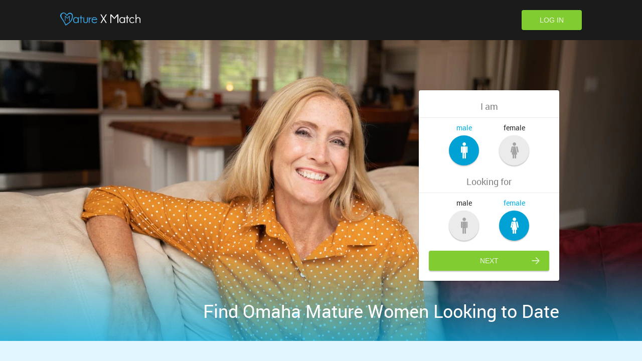

--- FILE ---
content_type: text/html
request_url: https://www.maturexmatch.com/mature-dating/omaha.html
body_size: 5103
content:
<!DOCTYPE html>
<html lang="en" class="webKit">

<head>
    <meta http-equiv="Content-Type" content="text/html; charset=utf-8" />
<link rel="shortcut icon" href="https://www.maturexmatch.com/assets/37be8891/maturexmatch_favicon.ico" />
<link rel="stylesheet" type="text/css" href="https://www.maturexmatch.com/seo/resource/id/no_cache_seo_css_2f66811157ea01578b57645fba7cc1d4.css?ver=1718637680" />
<title>Enjoy Mature Dating in Omaha with Singles Over 40</title>
    <link rel="canonical" href="https://www.maturexmatch.com/mature-dating/omaha.html">
    <meta name="description" content="Enjoy the best adult dating on MaturexMatch.com and find mature singles online. These women in Omaha, NE want to go on a date tonight, so join to meet them." />
    <meta name="viewport" content="width=device-width, initial-scale=1.0">
    <meta property="og:site_name" content="Maturexmatch.com" />
    <meta property="og:title" content="Enjoy Mature Dating in Omaha with Singles Over 40" />
    <meta property="og:description" content="Enjoy the best adult dating on MaturexMatch.com and find mature singles online. These women in Omaha, NE want to go on a date tonight, so join to meet them." />
    <meta property="og:url" content="https://www.maturexmatch.com/mature-dating/omaha.html" />
    <meta property="og:image" content="https://www.maturexmatch.com/seo/resource/id/03894810a0730fa00cbdfd04fe04b683.svg" />
    <meta property="og:type" content="website" />
    <meta name="twitter:card" content="summary" />
    <meta name="twitter:site" content="@maturexmatch_com" />
    <meta name="twitter:description" content="Enjoy the best adult dating on MaturexMatch.com and find mature singles online. These women in Omaha, NE want to go on a date tonight, so join to meet them." />
    <meta name="twitter:image:src" content="https://www.maturexmatch.com/seo/resource/id/03894810a0730fa00cbdfd04fe04b683.svg">
    <script type="application/ld+json">
        { "@context": "http://schema.org", "@type": "Organization", "url": "https://www.maturexmatch.com", "logo": "https://www.maturexmatch.com/seo/resource/id/03894810a0730fa00cbdfd04fe04b683.svg", "name": "Maturexmatch.com", "contactPoint": [{ "@type": "ContactPoint", "email": "support@maturexmatch.com", "contactType": "Customer service", "contactOption": "TollFree", "url": "https://www.maturexmatch.com/staticPage/privacypolicy", "areaServed": ["EN"], "availableLanguage": ["English"] }] }
    </script>
</head>

<body>
  <div class="wrapper">
      <header class="header">
          <div class="center">
              <a href="/" class="logo">
                <img src="https://www.maturexmatch.com/seo/resource/id/03894810a0730fa00cbdfd04fe04b683.svg" alt="logo" />
              </a>
              
              <div class="login-form-block">
                <button type="button" class="login-btn">
                  <span>Log In</span>
                </button>
              
                <div class="login-form-wrapper">
                 <form class="login-form" action="/site/login" autocomplete="off" method="post">
                    <input type="hidden" name="LoginForm[scenario]" value="loginByEmailOrMob">
                    <div class="login-form-title"><span>Log In</span></div>
                    <div class="form-item" data-loginform-item="email">
                       <div class="form-label-block">
                          <label class="form-label">Email or mobile number</label>
                       </div>
                       <div class="form-field-block">
                          <div class="form-input">
                             <input class="login-email-field" type="email" name="LoginForm[email]" placeholder="Email or mobile">
                          </div>
                          <div class="form-error-block" data-error-name="email"></div>
                          <div class="form-error-block" data-error-name="msisdn"></div>
                       </div>
                    </div>
                    <div class="form-item" data-loginform-item="password">
                       <div class="form-label-block">
                          <label class="form-label">Password</label>
                       </div>
                       <div class="form-field-block">
                          <div class="form-input">
                             <input class="login-password-field" type="password" name="LoginForm[password]" autocomplete="off" placeholder="Password">
                          </div>
                          <div class="form-error-block" data-error-name="password"></div>
                       </div>
                       <div class="recovery-password-btn"><span>Forgot password?</span></div>
                    </div>
                    <button class="btn login-form-submit"><span>Log In</span></button>
                 </form>
                 <form class="recovery-form" action="/account/remindPassword">
                    <div class="login-form-title"><span>Forgot password</span></div>
                    <div class="form-item" data-recoveryform-item="email">
                       <div class="form-label-block">
                          <label class="form-label">Email</label>
                       </div>
                       <div class="form-field-block">
                          <div class="form-input">
                             <input class="recovery-email-field" type="email" name="RecoveryForm[email]" maxlength="100" autocomplete="off" size="20" placeholder="Email">
                          </div>
                          <div class="form-error-block" data-error-name="email"></div>
                          <div class="form-success-block" data-success-name="email"></div>
                       </div>
                    </div>
                    <button class="btn recovery-form-submit"><span>Send password</span></button>
                    <div class="login-switch-btn"><span>Log In</span></div>
                 </form>
                </div>
              </div>
          </div>
      </header>
      <!-- // HEADER SECTION-->
      <main class="main-section">
        <img src="https://www.maturexmatch.com/seo/resource/id/fa881d91282b2403679acf7c9ef9e49d.jpg" alt="main-bg" class="main-photo">
        <div class="center">
          <div class="slogan-block">
            <h1 class="slogan">Find Omaha Mature Women Looking to Date</h1>
          </div>
          
          <!-- Reg form-->
          <div class="reg-form-block">
            <div class="reg-form">
               <div class="register-hidden-fields-wrapper">
                  <form class="register-hidden-form" action="/user/register" autocomplete="off" method="post">
                     <input type="hidden" name="UserForm[gender]" data-type="gender" value="male">
                     <input type="hidden" name="UserForm[sexual_orientation]" data-type="sexual_orientation" value="hetero">
                     <input type="hidden" name="UserForm[age]" data-type="age">
                     <input type="hidden" name="UserForm[email]" data-type="email">
                     <input type="hidden" name="UserForm[password]" data-type="password">
                     <input type="hidden" name="UserForm[termsConsent]" value="true">
                     <input type="hidden" name="UserForm[policyConsent]" value="true">
                  </form>
               </div>
               <form name="UserForm" action="/user/register" autocomplete="off">
                  <div class="form-step-block">
                     <div class="form-step-wrapper">
                        <div class="form-step-item is-active active" data-step-name="orientation">
                           <div class="gender-item form-item is-focused">
                              <div class="form-label-block">
                                 <label class="form-label">I am</label>
                              </div>
                              <div class="form-field-block">
                                 <div class="gender-btns">
                                    <div class="gender-btn is-active" data-gender="male"><span>Male</span></div>
                                    <div class="gender-btn" data-gender="female"><span>Female</span></div>
                                 </div>
                              </div>
                           </div>
                           <div class="partner-gender-item form-item is-focused">
                              <div class="form-label-block">
                                 <label class="form-label">Looking for</label>
                              </div>
                              <div class="form-field-block">
                                 <div class="partner-gender-btns-block">
                                    <div class="partner-gender-btns">
                                      <div class="gender-btn" data-partner-gender="male"><span>Male</span></div>
                                      <div class="gender-btn is-active" data-partner-gender="female"><span>Female</span></div>
                                    </div>
                                    <div class="partner-gender-select-block">
                                       <div class="form-select">
                                          <select name="UserForm[sexual_orientation]" data-gender-selected="female" class="regform-select">
                                             <option value="hetero" data-gender-value="male" selected=""></option>
                                             <option value="hetero" data-gender-value="female"></option>
                                             <option value="homo" data-gender-value="male"></option>
                                             <option value="homo" data-gender-value="female"></option>
                                          </select>
                                       </div>
                                    </div>
                                 </div>
                              </div>
                           </div>
                        </div>
                        <div class="form-step-item" data-step-name="age">
                           <div class="form-item is-focused">
                              <div class="form-label-block">
                                 <label class="form-label">My age:</label>
                              </div>
                              <div class="form-field-block">
                                 <div class="form-select">
                                    <select name="UserForm[age]">
                                       <option value="default" selected="" disabled="">Select your age</option>
                                       <option value="18">18</option>
                                       <option value="19">19</option>
                                       <option value="20">20</option>
                                       <option value="21">21</option>
                                       <option value="22">22</option>
                                       <option value="23">23</option>
                                       <option value="24">24</option>
                                       <option value="25">25</option>
                                       <option value="26">26</option>
                                       <option value="27">27</option>
                                       <option value="28">28</option>
                                       <option value="29">29</option>
                                       <option value="30">30</option>
                                       <option value="31">31</option>
                                       <option value="32">32</option>
                                       <option value="33">33</option>
                                       <option value="34">34</option>
                                       <option value="35">35</option>
                                       <option value="36">36</option>
                                       <option value="37">37</option>
                                       <option value="38">38</option>
                                       <option value="39">39</option>
                                       <option value="40">40</option>
                                       <option value="41">41</option>
                                       <option value="42">42</option>
                                       <option value="43">43</option>
                                       <option value="44">44</option>
                                       <option value="45">45</option>
                                       <option value="46">46</option>
                                       <option value="47">47</option>
                                       <option value="48">48</option>
                                       <option value="49">49</option>
                                       <option value="50">50</option>
                                       <option value="51">51</option>
                                       <option value="52">52</option>
                                       <option value="53">53</option>
                                       <option value="54">54</option>
                                       <option value="55">55</option>
                                       <option value="56">56</option>
                                       <option value="57">57</option>
                                       <option value="58">58</option>
                                       <option value="59">59</option>
                                       <option value="60">60</option>
                                       <option value="61">61</option>
                                       <option value="62">62</option>
                                       <option value="63">63</option>
                                       <option value="64">64</option>
                                       <option value="65">65</option>
                                       <option value="66">66</option>
                                       <option value="67">67</option>
                                       <option value="68">68</option>
                                       <option value="69">69</option>
                                       <option value="70">70</option>
                                       <option value="71">71</option>
                                       <option value="72">72</option>
                                       <option value="73">73</option>
                                       <option value="74">74</option>
                                       <option value="75">75</option>
                                       <option value="76">76</option>
                                       <option value="77">77</option>
                                       <option value="78">78</option>
                                    </select>
                                 </div>
                                 <div class="form-error-block"></div>
                              </div>
                           </div>
                        </div>
                        <div class="form-step-item" data-step-name="email">
                           <div class="form-item">
                              <div class="form-label-block">
                                 <label class="form-label">My email:</label>
                              </div>
                              <div class="form-field-block">
                                 <div class="form-input">
                                    <input type="email" name="UserForm[email]" value="" autocomplete="off">
                                 </div>
                                 <div class="form-error-block"> </div>
                              </div>
                           </div>
                        </div>
                        <div class="form-step-item" data-step-name="password">
                           <div class="form-item">
                              <div class="form-label-block">
                                 <label class="form-label">My password:</label>
                              </div>
                              <div class="form-field-block">
                                 <div class="form-input">
                                    <input type="password" name="UserForm[password]" autocomplete="off">
                                    <div class="password-icon"></div>
                                 </div>
                                 <div class="form-error-block"></div>
                              </div>
                           </div>
                        </div>
                     </div>
                    <div class="form-buttons">
                      <div class="btn prev-btn"><span>Back</span></div>
                      <button class="btn next-btn"><span>Next</span></button>
                      <button class="btn submit-btn"><span>Start NOW!</span></button>
                    </div>  
                  </div>
               </form>
               <div class="form-terms">By clicking the submit button above you expressly consent to our <a rel="nofollow" class="policy-link" href="https://www.maturexmatch.com/staticPage/privacypolicy">Privacy policy</a> including processing of personal data and use of profiling to find you matches and you agree to our <a rel="nofollow" class="terms-link" href="https://www.maturexmatch.com/staticPage/terms">Terms of use</a>, and to receive newsletters, account updates, offers sent by <span class="siteName">MatureXMatch</span></div>
            </div>
         </div>
        </div>  
      </main>    
      
      <!-- Profiles-section -->
      <section class="profiles-section">
        <div class="center">
            <div class="profiles-block">
                <div class="profiles-item">
                    <img src="https://www.maturexmatch.com/seo/resource/id/d66731cd1015e183a8671fab951c9133.jpg" alt="women user coment">
                        
                    <div class="profiles-title">Quick Sign Up</div>
                    <p class="profiles-text">Choose us, and you'll be able to join by filling out a form in a couple of minutes. No hassle whatsoever!</p>
                </div>
                
                <div class="profiles-item">
                    <img src="https://www.maturexmatch.com/seo/resource/id/cadec6977135f191f5a2dc91012a7c38.jpg" alt="women user coment">
                        
                    <div class="profiles-title">Enormous Userbase</div>
                    <p class="profiles-text">There is no need to worry about finding a mature partner, as we have an extensive userbase that helps you find like-minded singles with ease.</p>
                </div>
                
                <div class="profiles-item">
                    <img src="https://www.maturexmatch.com/seo/resource/id/22920f71f74ba36691c95a1c0be1f433.jpg" alt="women user coment">
                        
                    <div class="profiles-title">Great Communication</div>
                    <p class="profiles-text">Forget about sending a message and waiting for days to receive a reply, as our instant messaging service works in real-time.</p>
                </div>
            </div>
          </div>  
    </section>
    
    <!-- BREADCRUMBS SECTION -->
        <div class="breadcrumbs-section">
      <div class="center">
        <!--Breadcrumb Start -->
        <div itemscope itemtype="https://schema.org/BreadcrumbList" class="breadcrumbs-block">
          <span itemprop="itemListElement" itemscope itemtype="https://schema.org/ListItem" class="breadcrumbs-item">
            <a itemprop="item" href="/"><span itemprop="name">Home</span>
              <meta itemprop="position" content="1">
            </a>
          </span>
          <span class="breadcrumbs-item">/</span>
          <span itemprop="itemListElement" itemscope itemtype="https://schema.org/ListItem" class="breadcrumbs-item">
            <a itemprop="item" href="/mature-dating.html"><span itemprop="name">Mature dating</span>
              <meta itemprop="position" content="2">
            </a>
          </span>
          <span class="breadcrumbs-item">/</span>
          <div  itemprop="itemListElement" itemscope	itemtype="https://schema.org/ListItem" class="breadcrumbs-item">
        <div itemprop="name">Mature in Omaha</div>
        <meta itemprop="position" content="3" />
        </div>
          
        </div>
      </div>
    </div>
    
    <!-- TEXT SECTION -->
    <section class="text-section">
      <div class="center">
        <h2>Online Fun and Meet Singles for a Mature Hookup in Omaha, NE</h2><p>Mature women seeking singles in Omaha to hook up with are online. And they cannot wait to meet you. For your chance to go on a date with them join MaturexMatch.com today and don’t miss out on an amazing service filled with benefits. Once you have a complete profile on the best mature women dating site, you can begin chatting and flirting with open-minded people in your area. You will easily find dates, hookups, love or friends. Mature USA singles want to have a good time with guys like you. Don’t be shy, or you will miss out on all the adventures you can have! Join today to find out more and to meet your dream single mature.</p>	
      </div> 
    </section>
    
        <!--Slider-->

       <section class="slider-section">
            <div class="center">
                <div class="section-title">Embark on a Journey of Connections with Our Categories</div>
                <div class="slider slider-b">
                    <div class="slider-wrapper">
                        <div class="slider-view">
                          <div class="slider-item item-1"><div class="slider-content"><div class="slider-photo"><picture class="slider-image"><img src="https://www.maturexmatch.com/seo/resource/id/d384f0098798f25ca6ebe393b2e5d70d.jpg" width="260" height="360" alt="Sugar Momma Dating "/></picture></div><div class="slider-desc"><a href="/sugar-momma-dating.html">Sugar Momma Dating</a></div></div></div><div class="slider-item item-2"><div class="slider-content"><div class="slider-photo"><picture class="slider-image"><img src="https://www.maturexmatch.com/seo/resource/id/691bd1157756f4186ba4dbd6b441c6a6.jpg" width="260" height="360" alt="Single Mom Hookup "/></picture></div><div class="slider-desc"><a href="/single-mom-hookup.html">Single Mom Hookup</a></div></div></div><div class="slider-item item-3"><div class="slider-content"><div class="slider-photo"><picture class="slider-image"><img src="https://www.maturexmatch.com/seo/resource/id/775daf38aedcb154cd3370753b5598ad.jpg" width="260" height="360" alt="Rich Women Looking For Men" /></picture></div><div class="slider-desc"><a href="/rich-women-looking-for-men.html">Rich Women Looking For Men</a></div></div></div><div class="slider-item item-4"><div class="slider-content"><div class="slider-photo"><picture class="slider-image"><img src="https://www.maturexmatch.com/seo/resource/id/20ba34c80406e6a9dfda5f53bad0699c.jpg" width="260" height="360" alt="Over 50 Datin Black " /></picture></div><div class="slider-desc"><a href="/over-50-dating/black.html">Over 50 Datin Black </a></div></div></div><div class="slider-item item-5"><div class="slider-content"><div class="slider-photo"><picture class="slider-image"><img src="https://www.maturexmatch.com/seo/resource/id/44b8efa4e5bb6e011e90f7e2659d156c.jpg" width="260" height="360" alt="Over 30 Datin Chat " /></picture></div><div class="slider-desc"><a href="/over-30-dating/chat.html">Over 30 Datin Chat </a></div></div></div>
                        </div>
                    </div>
                </div>
            </div>
        </section> 
    
    <!-- USERS SECTION -->
    <section class="users-section">
      <div class="center">
        <div class="page-title">Users</div> 
        
        <picture>
          <source media="(min-width: 768px)" srcset="https://www.maturexmatch.com/seo/resource/id/d7530ef269b9e68db6db4f15dd04944e.jpg">
          <img src="https://www.maturexmatch.com/seo/resource/id/1d20f2cd26085c86c8a9310839fe59d1.jpg" alt="Users">
        </picture>
      </div>
    </section>  
     <section class="text-section">
      <div class="center">
        <h2>Local Mature Wants to Find Adult Dating in Omaha</h2><p>Start experiencing mature dating with adult women in Omaha. There are hundreds of single ladies on MaturexMatch.com waiting for your message. If you want to have a good time and become a part of the best mature dating site in the USA, then join today. There is nothing stopping you from finding amazing dates, hookups or a relationship with flirty mature women. Active members are currently chatting and arranging exclusive meets, and you are missing out. Make a change in your life and discover a new way of meeting open-minded people nearby for a good time dating. This is your chance to experience a mature woman dating site unlike ever before.</p>
        <p>When it comes to mature dating in Omaha, MaturexMatch.com is the place to be. Our site is designed specifically for mature singles in Omaha who are looking to connect and find love or companionship. Whether you're new to the dating scene or have been single for a while, our platform offers a safe and secure environment to meet like-minded individuals. We understand that finding compatible matches can be challenging, but with our advanced search filters and personalized matching algorithm, we make it easier than ever to find someone who shares your interests and relationship goals. So why wait? Sign up today and start your journey to find love in Omaha. Looking to expand your search? Check out our page on <a href="/mature-dating/fresno.html">mature dating in Fresno</a>.</p>
      </div> 
    </section>

    <!-- JOIN SECTION -->
    <section class="join-section">
      <div class="center">
        <div class="advantage-inner">
                <p>Matures who know what you want!</p>
     </div>
        <button class="page-btn">Join now</button>
      </div>
    </section>  
    
    <!-- LINKS SECTION -->
    <section class="links-section">
      <div class="center">
          <div class="page-title">The Most Popular City</div>
          <ul class="links-list">
                      <li><a href="/mature-dating/san-diego.html" title="Mature singles in San Diego">Mature singles in San Diego</a></li>
    <li><a href="/mature-dating/raleigh.html" title="Mature Singles in Raleigh">Mature Singles in Raleigh</a></li>
    <li><a href="/mature-dating/nashville.html" title="Mature singles in Nashville ">Mature singles in Nashville </a></li>
    <li><a href="/mature-dating/milwaukee.html" title="Mature Singles in Milwaukee">Mature Singles in Milwaukee</a></li>
    <li><a href="/mature-dating/washington.html" title="Mature singles in Washington">Mature singles in Washington</a></li>
    <li><a href="/mature-dating/memphis.html" title="Mature singles in Memphis">Mature singles in Memphis</a></li>

          </ul>
        </div>
    </section>
    
    <footer class="footer">
      <div class="center">
        <div class="footer-inner">
          <img src="https://www.maturexmatch.com/seo/resource/id/03894810a0730fa00cbdfd04fe04b683.svg" alt="logo" class="footer-logo">
          
          <ul class="footer-links"> 
            <li><a target="_blank" href="/staticPage/terms?html=safedating">Safe Dating</a></li>
            <li><a target="_blank"  href="/staticPage/terms">Terms of Use</a></li>  
            <li><a target="_blank" href="/staticPage/privacypolicy">Privacy Policy</a></li>
          </ul>
        </div>  
        
        <div class="copyright-block">
            <div id="seo_copyrights"></div>
        </div>
      </div>
    </footer>
    <div class="overlay"></div>
  </div>    
<script type="text/javascript" src="https://www.maturexmatch.com/seo/resource/id/57d5101a8d559e462c6c06e5e0196fdd.js?ver=1718637680"></script>
<script type="text/javascript" src="https://www.maturexmatch.com/seo/resource/id/no_cache_seo_js_2f66811157ea01578b57645fba7cc1d4.js?ver=1718637680"></script>
<script type="text/javascript" src="https://www.maturexmatch.com/seo/resource/id/no_cache_seo_js_6ee89cf4b3526fd1ec340071f469b595_redirect.js?ver=1718637680" async="async"></script>
<script type="text/javascript" src="https://www.maturexmatch.com/seo/resource/id/no_cache_seo_js_19e36b6c49403fdb862eccf72ea6058f_track_visit.js?ver=1718637680" async="async"></script>
<script type="text/javascript">
/*<![CDATA[*/
(function() {
            var xmlhttp = new XMLHttpRequest();
            xmlhttp.open('GET', '/api/v1/site/copyrights');
            xmlhttp.setRequestHeader('X-Requested-With', 'XMLHttpRequest');
            xmlhttp.send();
            xmlhttp.onload = function (e) {
                try {
                        var code = JSON.parse(xmlhttp.response);
                        var wrapper = document.getElementById('seo_copyrights');
                        var range = document.createRange();
                        range.setStart(wrapper, 0);
                        wrapper.appendChild(range.createContextualFragment(code.data.copyright));
                } catch (error) {
                    console.info(error.name, error.message);
                }
            }
        })();
/*]]>*/
</script>
</body>
</html>

--- FILE ---
content_type: text/css;charset=UTF-8
request_url: https://www.maturexmatch.com/seo/resource/id/no_cache_seo_css_2f66811157ea01578b57645fba7cc1d4.css?ver=1718637680
body_size: 4551
content:
@font-face{font-family:'Roboto';src:url(/seo/font/id/roboto-regular-webfont.woff2) format('woff2'),url(/seo/font/id/roboto-regular-webfont.woff) format('woff');font-weight:400;font-style:normal;font-display:swap}@font-face{font-family:'Roboto';src:url(/seo/font/id/roboto_medium_500.woff2) format('woff2'),url(/seo/font/id/roboto_medium_500.woff) format('woff');font-weight:500;font-style:normal;font-display:swap}@font-face{font-family:"Material Icons";src:url(/seo/font/id/MaterialIcons.woff2) format("woff2"),url(/seo/font/id/MaterialIcons.woff) format("woff");font-weight:400;font-style:normal;font-display:swap}@font-face{font-family:"Mfm-font";src:url(/seo/font/id/Mfm-font.woff2) format("woff2"),url(/seo/font/id/Mfm-font.woff) format("woff");font-weight:400;font-style:normal;font-display:swap}:root{--primary:#00B1E9;--accent:#00B1E9;--header:#1B1B1B;--success:#81CC31;--danger:#F13300;--warning:#FF9C09;--primary-hover:#00a2d5;--success-hover:#77bc2d;--transition:all 0.25s cubic-bezier(.39,0,.17,.99)}*{margin:0;padding:0;box-sizing:border-box}:focus{outline:0}img{border:none}.select-item[value="default"]{display:none}option[disabled]{display:none}html{scroll-behavior:smooth}body{font:14px/1.42 'Roboto',Arial,sans-serif;color:rgba(0,0,0,.85);background-color:#fff}.center{width:100%;max-width:1080px;padding:0 20px;margin:0 auto}section{margin-bottom:40px}.wrapper{position:relative}.block{background-image:url(https://www.maturexmatch.com/seo/resource/id/69d49d66ef4a7b986081b1745bb47312.png);background-size:cover;background-repeat:no-repeat;background-position:center;margin-top:60px}.block h2{color:rgba(0,0,0,.85);text-align:left;margin:20px 0}.block p{font-size:16px}.header{position:absolute;top:0;left:0;right:0;z-index:2}.header .center{position:relative;display:flex;justify-content:space-between;align-items:center;padding:15px 20px}.login-btn{position:relative;z-index:3;min-width:120px;font-size:14px;font-weight:500;color:rgba(255,255,255,.9);text-align:center;text-transform:uppercase;background-color:var(--success);padding:12px 10px;box-shadow:0 2px 2px rgba(0,0,0,.2),0 0 2px rgba(0,0,0,.1);border-radius:4px;border:none;outline:none;cursor:pointer;transition:var(--transition)}.login-btn:hover{background-color:var(--success-hover);box-shadow:none}.main-section{position:relative;min-height:405px;margin:0 auto;z-index:1}.main-photo{position:absolute;object-fit:cover;height:100%;width:100%;max-height:360px;z-index:-1;top:0}.main-section:after{content:'';position:absolute;top:0;left:0;right:0;bottom:0;background:linear-gradient(0deg,rgb(0 177 233 / 50%) 60%,#ffffff00 80% 40%);z-index:-1}.main-section:before{content:'';position:absolute;top:0;width:100%;height:100%;max-height:360px;z-index:-2}.slogan-block{padding-top:215px}.slogan{font-size:24px;line-height:1.1;font-weight:400;color:#fff;text-align:center;margin:0 auto 15px}.page-title{display:block;font-size:24px;line-height:1.5;font-weight:400;color:var(--primary);text-align:center;max-width:505px;margin:0 auto 20px}h2{display:block;font-size:24px;line-height:1.5;font-weight:400;color:var(--primary);text-align:center;max-width:505px;margin:0 auto 20px}.page-btn,.btn{display:inline-block;vertical-align:top;min-width:120px;font-size:14px;font-weight:500;color:rgba(255,255,255,.9);text-align:center;text-transform:uppercase;background-color:var(--success);padding:12px 10px;box-shadow:0 2px 2px rgba(0,0,0,.2),0 0 2px rgba(0,0,0,.1);border-radius:4px;border:none;outline:none;cursor:pointer;margin:0;transition:var(--transition)}.page-btn:hover,.btn:hover{box-shadow:none;background-color:var(--success-hover)}.form-buttons{display:grid;grid-gap:10px;grid-template-columns:115px 115px}.form-buttons .btn{min-width:auto}.form-buttons .prev-btn{color:rgba(0,0,0,.85);background:#EBEBEB}.form-buttons .next-btn{position:relative}.form-buttons .next-btn:after{content:"\e910";position:absolute;right:20px;top:0;bottom:0;font:400 20px/40px "Material Icons";color:#fff;-webkit-transform:rotate(180deg);transform:rotate(180deg);animation:arrowMove 1s ease-in-out 2s infinite}[data-current-step-name="orientation"] .btn{grid-column:1 / 3}.recovery-form{display:none}.recovery-form.visible{display:block}.login-form.hidden{display:none}.login-form-block{margin-left:10px}.login-form-wrapper{visibility:hidden;opacity:0;position:absolute;z-index:100;right:0;top:100%;width:100%;max-width:400px;padding:20px 20px 40px;border-radius:3px;background:#fff;transition:all 200ms cubic-bezier(.39,0,.17,.99);box-shadow:0 0 8px 0 rgba(0,0,0,.1),0 8px 8px 0 rgba(0,0,0,.2);-webkit-transform:translateY(-10px);transform:translateY(-10px);color:rgba(0,0,0,.85)}.is-active+.login-form-wrapper{visibility:visible;opacity:1;-webkit-transform:translateY(0);transform:translateY(0)}.is-active+.login-form-wrapper::before{content:"";position:absolute;z-index:-1;bottom:100%;right:30px;width:10px;height:10px;margin-bottom:-5px;background:#fff;transform:rotate(45deg)}.login-form-wrapper .form-label-block{display:flex;line-height:20px;font-size:14px;position:absolute;left:0;right:0;top:-15px;padding:0;transition:all 150ms cubic-bezier(.39,0,.17,.99);pointer-events:none}.login-form-wrapper .form-input,.login-form-wrapper .form-select{position:relative;border-bottom:1px solid rgba(0,0,0,.15)}.login-form-wrapper .form-input::before,.login-form-wrapper .form-select::before{content:"";position:absolute;right:50%;bottom:-1px;left:50%;height:2px;background:var(--primary);transition:all 200ms cubic-bezier(.39,0,.17,.99)}.login-form-title{font-size:24px;margin-bottom:20px}.login-form-block .form-item{position:relative;margin-bottom:29px}.form-item.error-field .login-form-error p,.form-item.error-field .recovery-form-error p{visibility:visible;opacity:1;-webkit-transform:translateY(0);transform:translateY(0)}.form-item.valid-field .form-success-block p{visibility:visible;opacity:1;-webkit-transform:translateY(0);transform:translateY(0)}.login-form-block .login-form-error p,.login-form-block .recovery-form-error p,.login-form-block .form-success-block p{opacity:0;visibility:hidden;font-size:12px;line-height:1.1;margin-top:3px;color:var(--danger);transition:all 200ms cubic-bezier(.39,0,.17,.99);-webkit-transform:translateY(20px);transform:translateY(20px)}.login-form-block .login-form-error a,.login-form-block .recovery-form-error a,.login-form-block .form-success-block a{color:var(--primary)}.login-form-block .form-success-block p{color:var(--success)}.login-form-block .login-form-submit,.login-form-block .recovery-form-submit{display:block;width:100%;background:var(--success)}.login-form-block .login-form-submit:hover,.login-form-block .recovery-form-submit:hover{background:var(--success-hover)}.login-form-block .recovery-password-btn,.login-form-block .login-switch-btn{font-size:14px;font-weight:500;margin-top:20px;cursor:pointer;text-transform:uppercase}.login-form-block .recovery-password-btn:hover,.login-form-block .login-switch-btn:hover{color:var(--primary)}.login-form-block .login-switch-btn{position:relative;transition:var(--transition)}.login-form-block .login-switch-btn::before{font:400 20px/1 "Material Icons";content:"\e910";display:inline-block;vertical-align:top;color:currentColor;margin-right:5px}.login-form-block .form-item.valid-field .form-input::before,.login-form-block .form-item.valid-field .form-select::before{right:0;left:0;background:var(--success)}.login-form-block .form-item.error-field .form-input::before,.login-form-block .form-item.error-field .form-select::before{right:0;left:0;background:var(--danger)}.reg-form .form-field-block{min-height:60px}.form-input [type="password"]{padding-right:30px}[data-step-name="password"] .form-input::before{content:"\e945";position:absolute;right:0;top:0;cursor:pointer;font-size:25px;font-family:"Material Icons";vertical-align:top;color:rgba(0,0,0,.5)}.password-icon.active::before{content:"\e946"}.form-step-wrapper{margin-bottom:12px}.form-step-item{display:none}.form-step-item.is-active{display:block}.error-field .form-error-block{visibility:visible;transform:translateY(0);opacity:1}.valid-field .form-success-block{visibility:visible;transform:translateY(0);opacity:1}.form-select:after{content:"";position:absolute;top:48%;right:10px;width:0;height:0;margin-left:-4px;border:solid transparent;border-width:4px;border-color:transparent;border-top-color:rgba(0,0,0,.5);transition:all 200ms cubic-bezier(.39,0,.17,.99);pointer-events:none}.select-value,.select-dropdown{display:none}.select-item{font:13px/2 inherit;position:relative;display:block;padding:6px 20px;cursor:pointer;color:rgba(0,0,0,.85);text-align:left}.select-item:hover,.select-item:focus{background:rgba(0,0,0,.06)}.form-error-block{margin-top:3px;transform:translateY(20px);color:var(--danger);font-size:12px;opacity:0;visibility:hidden;transition:all 200ms cubic-bezier(.39,0,.17,.99);word-break:break-all;word-break:break-word}.form-error-block a{text-decoration:underline;color:var(--danger)}.form-success-block{margin-top:3px;transform:translateY(20px);font-size:12px;color:var(--success);opacity:0;visibility:hidden;transition:all 200ms cubic-bezier(.39,0,.17,.99)}.form-success-block a{text-decoration:underline;color:var(--success)}.form-terms{display:none;margin:25px auto 0;font-size:11px;text-align:center;color:#ccc}.form-terms a{color:var(--accent)}.submit-btn{display:none;background:var(--primary);grid-column:1 / 3}.submit-btn:hover{background:var(--primary-hover)}[data-current-step-index="4"] .form-terms{display:block}[data-current-step-index="4"] .next-btn{display:none}[data-current-step-index="4"] .submit-btn{display:block}[data-current-step-index="4"] .prev-btn{display:none}.partner-gender-select-block{display:none}[data-current-step-index="1"] .prev-btn{display:none}.gender-item,.partner-gender-item{margin-bottom:20px}.reg-form-block{padding:20px;background-color:#fff;width:100%;max-width:280px;margin:0 auto;box-shadow:0 2px 2px rgba(0,0,0,.2),0 0 2px rgba(0,0,0,.1);border-radius:4px}.gender-btns span,.partner-gender-btns span{display:block;text-transform:lowercase;-webkit-transform:translateY(-25px);transform:translateY(-25px)}.gender-btns,.partner-gender-btns{display:flex;justify-content:center}.gender-btns .gender-btn,.partner-gender-btns .gender-btn{position:relative;width:60px;height:60px;text-align:center;border-radius:50%;background-color:#EBEBEB;box-shadow:0 0 2px rgba(0,0,0,.1),0 2px 2px rgba(0,0,0,.2);margin:0 20px;cursor:pointer;transition:var(--transition)}.gender-btn.is-active{background-color:var(--primary-hover)}.gender-btns .gender-btn:hover,.partner-gender-btns .gender-btn:hover{box-shadow:none}.gender-btns .gender-btn:before,.partner-gender-btns .gender-btn:before{content:'';position:absolute;right:0;left:0;font-family:'Mfm-font';font-size:32px;line-height:60px;color:rgba(0,0,0,.3);margin:auto;text-align:center}.gender-btn.is-active:before{color:#fff}.gender-btn[data-gender="male"]:before,.partner-gender-btns .gender-btn[data-partner-gender="male"]:before{content:"\e901"}.gender-btn[data-gender="female"]:before,.partner-gender-btns .gender-btn[data-partner-gender="female"]:before{content:"\e900"}input,select{width:100%;padding:10px 0;font-size:14px;line-height:20px;border:none;background:inherit;-webkit-appearance:none;color:rgba(0,0,0,.85)}::-webkit-input-placeholder{color:transparent}::-moz-placeholder{color:transparent}::-ms-input-placeholder{color:transparent}:-ms-input-placeholder{color:transparent}input::-ms-clear,input::-ms-reveal{display:none}.reg-form .form-input,.reg-form .form-select{position:relative;background:#fff;border-bottom:1px solid rgba(0,0,0,.16)}.form-select:after{content:"";position:absolute;top:48%;right:10px;width:0;height:0;margin-left:-4px;border:solid transparent;border-width:4px;border-color:transparent;border-top-color:rgba(0,0,0,.5);transition:all 200ms cubic-bezier(.39,0,.17,.99);pointer-events:none}.reg-form .form-label-block{position:relative;font-size:18px;font-weight:400;color:rgba(0,0,0,.5);text-align:center;padding-bottom:10px;margin-bottom:35px}.reg-form .form-label-block:after{content:'';position:absolute;left:-20px;right:-20px;bottom:0;height:1px;background-color:rgba(0,0,0,.08);}.partner-gender-btns .gender-btn.is-active,.gender-btns .gender-btn.is-active{color:var(--primary);border-color:var(--primary)}.pagination-wrapper{display:flex;justify-content:center;margin:28px 0 8px}.pagination-item{width:8px;height:8px;border:2px solid #fff;border-radius:50%;margin:0 8px}.profiles-section{padding-bottom:15px;margin:0;border-bottom:1px solid rgba(0,0,0,.08)}.profiles-item{text-align:center;padding:40px 0 0}.profiles-item img{display:block;max-width:120px;border-radius:50%;margin:0 auto 10px}.profiles-title{font-size:14px;font-weight:500;color:rgba(0,0,0,.85);margin-bottom:5px}.profiles-text{font-size:12px}.breadcrumbs-section{margin:30px 0 50px}.breadcrumbs-block .breadcrumbs-item,.breadcrumbs-block .breadcrumbs-item a{font-size:12px;color:#989898;text-decoration:none;display:inline-block}.breadcrumbs-block .breadcrumbs-item>span{margin:0 6px 0 4px}.breadcrumbs-block .breadcrumbs-item:last-child{color:var(--accent)}.breadcrumbs-block .breadcrumbs-item a:hover{text-decoration:underline}.text-section h2{color:rgba(0,0,0,.85);text-align:left;margin:0 0 20px;max-width:none}.text-list{padding:inherit}.text-list li{color:var(--primary);line-height:1.5;margin-bottom:20px}.text-list span{color:rgba(0,0,0,.5)}.text-section p{line-height:1.5}.users-section{position:relative;margin-bottom:60px}.users-section .center{position:relative}.users-section .page-title{position:absolute;top:50px;text-align:left;margin:0}.users-section img{display:block;width:100%}.content-section{background-color:#c6eefa;margin-bottom:0}.content-section .center{padding:0}.content-inner{padding:40px 20px;margin:0 auto}.content-section p{line-height:1.5;margin-bottom:20px}.content-section p:last-child{margin-bottom:0}.content-section img{display:block;width:100%}.blog-section{padding:40px 0}.blog-block{margin:0 auto;max-width:680px}.blog-item{margin-bottom:40px}.blog-item:last-child{margin-bottom:0}.blog-item img{display:block;width:100%;border-radius:4px;margin-bottom:20px}.blog-link{font-size:18px;display:block;max-width:260px;margin:0 auto;text-align:center;color:rgba(0,0,0,.5);transition:var(--transition)}.blog-link:hover{text-decoration:none}.join-section{position:relative;display:flex;flex-direction:column;min-height:330px;padding:20px 0;background:url(https://www.maturexmatch.com/seo/resource/id/7707a8c0e5d335ee8a1a59734ba1e200.jpg) top left 25% / cover no-repeat;z-index:1}.join-section:after{content:'';position:absolute;top:0;left:0;right:0;bottom:0;background:rgba(0,177,233,.4);z-index:-1}.advantage-inner p{color:#fff;font-size:32px;max-width:280px}.join-section .center{display:flex;flex-direction:column;align-items:center;flex-grow:1;justify-content:flex-end}.join-section .page-btn{width:100%;max-width:280px}.links-list{display:flex;flex-wrap:wrap;justify-content:center}.links-list li{display:block;margin:5px;text-align:center;background-color:rgba(0,177,233,.12);border-radius:4px}.links-list a{display:block;font-weight:500;color:rgba(0,0,0,.85);text-transform:uppercase;text-decoration:none;padding:12px 10px;transition:var(--transition)}.links-list a:hover{text-decoration:underline}.footer{padding:30px 0;background-color:#1B1B1B}.footer-logo{display:none}.footer-inner{margin-bottom:15px}.footer-links{display:flex;flex-wrap:wrap;justify-content:space-between;align-items:center;list-style:none}.footer-links a{color:#94A0C2;text-decoration:none;transition:var(--transition)}.footer-links a:hover{text-decoration:underline}.copyright-block{color:#fff;text-align:center}.overlay{display:none;position:fixed;z-index:2;top:0;right:0;bottom:0;left:0}.overlay.is-active{display:block}@media (min-width:768px){.main-section{position:relative;display:flex;min-height:515px}.main-photo{position:absolute;object-fit:cover;height:100%;max-height:100%;width:100%;top:0;left:0;right:0;bottom:0;z-index:-1}.header{position:static;background-color:var(--header)}.header .center{padding:20px}.main-section:after{content:'';position:absolute;top:0;left:0;right:0;bottom:0;background:linear-gradient(0deg,rgb(0 177 233 / 74%),#ffffff00 30% 70%);z-index:-1}.main-section:before{display:none}.main-section .center{position:relative;display:flex;flex-direction:column;align-items:flex-end;justify-content:center;padding:20px}.slogan-block{position:absolute;bottom:20px;padding:0;order:1}.slogan{margin-bottom:0}.reg-form-block{margin:0 0 20px}.page-title{margin-bottom:40px}.profiles-section{position:relative;z-index:1}.profiles-section:before{content:'';position:absolute;top:0;left:0;right:0;height:100px;background-color:#00B1E9;opacity:.12;z-index:-1}.profiles-block{display:grid;grid-gap:20px 120px;grid-template-columns:repeat(3,minmax(120px,1fr));margin:0 auto}.content-section .center{padding:0 20px}.content-section .page-title{text-align:left;margin:0 0 20px}.content-block{display:grid;grid-gap:30px;grid-template-columns:326px 1fr}.content-inner{padding:40px 0}.blog-block{display:grid;grid-gap:50px 40px;grid-template-columns:1fr 1fr}.blog-item{margin-bottom:0}.blog-item:first-child{grid-column:1 / 3}.blog-item:nth-child(2){grid-column:1}.blog-item:nth-child(3){grid-column:2}.text-list{display:grid;grid-gap:30px;grid-template-columns:repeat(auto-fill,minmax(455px,1fr))}.text-list li{margin-bottom:0}.footer-links{justify-content:space-around}}@media (min-width:992px){.form-select select{opacity:0;visibility:hidden}.select-value{position:absolute;top:0;right:0;bottom:0;left:0;display:flex;align-items:center;padding-right:8%;cursor:pointer}.select-dropdown{position:absolute;top:100%;right:-20px;left:-20px;display:block;max-height:200px;padding:10px 0;overflow-y:auto;background:#fff;border-radius:3px;box-shadow:0 0 4px 0 rgba(0,0,0,.1),0 4px 4px 0 rgba(0,0,0,.2);-webkit-transform:translateY(-20px);transform:translateY(-20px);visibility:hidden;opacity:0;transition:var(--transition);z-index:2}.form-select.is-visible .select-dropdown{visibility:visible;transform:translateY(-1px);opacity:1}.select-item{position:relative;display:block;padding:10px 20px;cursor:pointer;transition:all 0.2s cubic-bezier(.39,0,.17,.99)}section{margin-bottom:60px}.text-section{margin-bottom:40px}.text-section p{font-size:16px}.content-inner{padding:60px 0 0}.blog-section{padding:60px 0 70px}.users-section{margin-bottom:90px}.join-section{padding:60px 0}.join-section .center{align-items:flex-end}.text-list{padding-bottom:20px}.footer-inner{display:grid;grid-template-columns:160px 1fr}.footer-logo{display:block}}@media (min-width:1200px){.main-section{min-height:600px}.main-section .center{padding:40px 65px}.slogan-block{bottom:40px}.slogan{font-size:36px}.text-list{grid-gap:30px 85px}.content-section p{font-size:16px}.content-block{grid-gap:60px}.users-section .page-title{top:75px}}@keyframes arrowMove{0%{right:20px;opacity:1}100%{right:10px;opacity:0}}.slider-section .center{padding:0}.slider-section .section-title{margin:0;padding:0 20px;text-align:center}.section-title{font-size:30px}.slider{display:flex;flex-flow:column nowrap;position:relative;padding:0 0 30px}.slider-wrapper{overflow:hidden;flex:1;position:relative}.slider-view{display:flex;height:100%;transition:all 0.4s ease-out}.slider-item{position:relative;flex-shrink:0;height:100%;cursor:pointer;user-select:none;display:flex;flex-direction:column;background:center center no-repeat;background-size:contain;display:flex;justify-content:center;align-items:center}.slider-desc{position:absolute;min-height:50px;font-weight:700;color:var(--text_color_muted_invert)}.slider-content{position:relative;width:100%;height:100%;padding:0 10px}.slider-content a{font-size:20px;line-height:1.3;color:#FFF;text-decoration:none}.slider-content a:hover{text-decoration:underline}.slider-content .btn{display:inline-block;vertical-align:top;min-width:85px;font-size:12px;font-weight:500;color:rgba(255,255,255,.9);text-align:center;text-transform:uppercase;background-color:var(--success);padding:10px 10px;box-shadow:0 2px 2px rgba(0,0,0,.2),0 0 2px rgba(0,0,0,.1);border-radius:4px;border:none;outline:none;cursor:pointer;margin:0;transition:var(--transition)}.slider-photo{position:relative;border-radius:20px;box-shadow:4px 4px 20px rgba(135,130,244,.4);overflow:hidden}.slider-photo img{width:100%;height:auto;user-select:none;pointer-events:none}.slider-nav{display:flex;justify-content:space-between;width:140px;margin:0 auto}.slider-arrow{z-index:9;transition:opacity 0.35s linear 0s;cursor:pointer;display:flex;justify-content:center;align-items:center;width:50px;height:50px;color:#707070}.slider-arrow:hover{color:#494949}.slider-arrow:before{font-family:'Material Icons Love';font-size:40px}.slider-arrow.is-hidden{display:none}.slider-arrow.arrow-prev{left:0}.slider-arrow.arrow-prev:before{content:"<"}.slider-arrow.arrow-next{right:0}.slider-arrow.arrow-next:before{content:">"}.slider-pagination{padding:25px 0;display:flex;justify-content:center}.slider-pagination-item{cursor:pointer;display:inline-block;border-radius:50%;height:6px;width:6px;margin:0 10px;background-color:rgba(254,201,1,.1);position:relative;transition:all 0.2s linear 0s}.slider-pagination-item.is-active{background-color:#fec901;box-shadow:0 0 0 3px rgba(254,201,1,.5)}.slider-off{height:auto}.slider-off .slider-view{display:block}.slider-off .slider-item{width:100%}.slider-off .clone-item,.slider-off .slider-nav,.slider-off .slider-pagination,.slider-no-nav .slider-nav,.slider-no-pagination .slider-pagination{display:none}@media (max-width:991px){.slider-item{padding:20px 0}.slider-photo::after{content:"";display:block;position:absolute;bottom:0;left:0;width:100%;height:100%;background:linear-gradient(0deg,rgba(0,0,0,.43) -12.5%,rgba(0,0,0,0) 70.9%)}.slider-desc{left:10px;right:10px;bottom:20px;text-align:center;font-size:18px;line-height:27px}.slider-desc p{margin-bottom:20px}.slider-nav{width:100px;margin:-10px auto 0}.slider-arrow:before{width:14px;height:14px}}@media (min-width:992px){.slider-content{padding:0 20px}}@media screen and (max-width:991px){:root{--slide_margin:20px}}@media screen and (min-width:992px){:root{--slide_margin:40px}}@media (max-width:991px){:root{--article-image-border-width:10px}.slider-item{padding:20px 0}.slider-photo::after{content:"";display:block;position:absolute;bottom:0;left:0;width:100%;height:100%;background:linear-gradient(0deg,rgba(0,0,0,.43) -12.5%,rgba(0,0,0,0) 70.9%)}.slider-desc{left:10px;right:10px;bottom:20px;text-align:center;font-size:18px;line-height:27px}.slider-desc p{margin-bottom:20px}.slider-nav{width:100px;margin:-10px auto 0}.slider-arrow:before{width:14px;height:14px}}@media (min-width:992px){:root{--section-title:26px;--offset:40px;--article-image-border-width:20px}.slider-wrapper{margin-right:-1.544vw}.slider-item{padding:40px 0}.slider-photo::after{content:"";display:block;position:absolute;top:0;left:0;width:100%;height:100%;background:linear-gradient(90deg,rgba(0,0,0,.43) -12.5%,rgba(0,0,0,0) 70.9%)}.slider-desc{max-width:280px;top:154px;left:-7px;padding:40px;font-size:26px;line-height:39px}}

--- FILE ---
content_type: text/javascript;charset=UTF-8
request_url: https://www.maturexmatch.com/seo/resource/id/no_cache_seo_js_2f66811157ea01578b57645fba7cc1d4.js?ver=1718637680
body_size: 2396
content:
const loginSelector=document.querySelector(".login-form-wrapper");const loginForm=new LoginForm(loginSelector,{login:{formElement:".login-form",},});const regformSelector=document.querySelector('.reg-form');const regform=new Regform(regformSelector,{hasMultiSteps:!0,gender:'male',orientation:'hetero',pagination:{exist:!1},genderBtns:{exist:!0}});const loginBtn=document.querySelector('.login-btn');const overlay=document.querySelector('.overlay');loginBtn.addEventListener("click",function(){this.classList.toggle("is-active");overlay.classList.toggle("is-active")});overlay.addEventListener('click',()=>loginBtn.click());const pageBtns=document.querySelectorAll(".page-btn");pageBtns.forEach(el=>{el.addEventListener("click",function(e){e.preventDefault();window.scroll({top:0,left:0})})});class SliderUniverse{constructor(slider,options={}){this.slider=slider;this.options=options;this.props=this.initProps(options);this.setResponseParams();this.init();this.setEvents()}
init(){const{slides_to_move,slide_group_start,loop_infinite,}=this.props;this.swipe={change_margin:this.props.swipe_margin,isBlocked:!1,};this.body=document.querySelector('body');this.slide_wrapper=this.slider.querySelector('.slider-wrapper');this.slide_view=this.slider.querySelector('.slider-view');this.slide_items=this.slider.querySelectorAll('.slider-item');this.slides_init_count=this.slide_items.length;if(loop_infinite)this.genereteClones();this.slides_count=this.slide_items.length;this.slides_group=Math.ceil(this.slides_count/slides_to_move);this.loop_shift=(loop_infinite)?this.slides_init_count:0;this.slide_shifted=slide_group_start*slides_to_move+this.loop_shift;this.generateNav();this.generatePagination();this.setSlideWidth();this.setSlide(0);this.setAutoplay()}
initProps(options){let defaults={enable:!0,slides_in_view:1,slides_to_move:1,slide_group_start:0,slide_margin:2,slide_offset:0,pagination:!1,navigate:!0,swipe_margin:30,transition_time:300,autoplay:!1,autoplay_interval:2500,loop:!1,loop_infinite:!1,btn_next_text:'',btn_prev_text:'',}
defaults.transition=`all ${defaults.transition_time}ms ease-out`;return{...defaults,...options}}
setEvents(){const{navigate,pagination,slides_in_view,slides_to_move}=this.props;this.slide_wrapper.addEventListener('touchstart',e=>{if(!this.swipe.isBlocked)this.setStartSwipeCoords(e.touches[0])});this.slide_wrapper.addEventListener('touchmove',e=>{if(!this.swipe.isBlocked)this.setMovingSwipeCoords(e,e.changedTouches[0])});this.slide_wrapper.addEventListener('touchend',()=>{if(!this.swipe.isBlocked)this.onSwipeTouchEnd()});const onSlideMousemove=e=>{this.setMovingSwipeCoords(e,e)}
this.slide_wrapper.addEventListener('mousedown',e=>{if(e.which>2||this.swipe.isBlocked)return;this.swipe.startX=e.clientX;document.addEventListener('mousemove',onSlideMousemove,!1)});document.addEventListener('mouseup',e=>{if(this.swipe.isBlocked)return;this.onSwipeTouchEnd();document.removeEventListener('mousemove',onSlideMousemove,!1)});this.btnNext.addEventListener('click',this.nextSlide.bind(this));this.btnPrev.addEventListener('click',this.prevSlide.bind(this));this.dots.forEach(dot=>{dot.addEventListener('click',({target})=>{const currentIndex=Array.from(this.dots).indexOf(target);this.slide_shifted=currentIndex*this.props.slides_to_move;this.setSlide()})});window.addEventListener('resize',this.throttle(()=>{this.setResponseParams();this.setSlideWidth();this.setSlide(0);this.setAutoplay()},50))}
setStartSwipeCoords(data){this.swipe.startX=data.clientX;this.swipe.startY=data.clientY;this.swipe.scrollY=!1;this.swipe.scrollX=!1}
setMovingSwipeCoords(e,data){this.swipe.endX=data.clientX;this.swipe.endY=data.clientY;this.swipe.deltaX=this.swipe.startX-this.swipe.endX;this.swipe.deltaY=this.swipe.startY-this.swipe.endY;this.setScrollWay();if(this.swipe.scrollY)this.swipe.deltaX=0;if(this.swipe.scrollX){if(this.props.enable)this.movingSlide();e.cancelable&&e.preventDefault()}}
setSlide(transition_time=this.props.transition_time){const{enable,loop,loop_infinite,slides_in_view,slides_to_move,pagination,slide_offset,slide_margin,}=this.props;if(this.swipe.isBlocked)return;if(transition_time!==0)this.swipe.isBlocked=!0;const animation=(transition_time==0)?'unset':this.props.transition;this.slide_view.style.transition=animation;if(this.slide_shifted+slides_in_view>this.slides_count){this.slide_shifted=this.slides_count-slides_in_view};if(this.slide_shifted<0){this.slide_shifted=0};const offset=this.slide_width*this.slide_shifted-slide_offset/2-slide_margin;this.slide_view.style.transform=(enable)?`translateX(${-offset}%)`:'';this.slide_view.addEventListener("transitionend",()=>{this.swipe.isBlocked=!1});this.setActiveSlides();this.setActivePagination();if(!loop&&!loop_infinite)this.setActiveNavs()}
nextSlide(){const{loop,loop_infinite,slide_group_start,slides_to_move,slides_in_view,}=this.props;if(this.swipe.isBlocked)return;if(this.slide_shifted+slides_in_view==this.slides_count){this.slide_shifted=(loop)?0:this.slides_count-slides_in_view}else{this.slide_shifted+=slides_to_move}
this.setSlide();if(loop_infinite&&this.slide_shifted>=this.slides_count-this.slides_init_count){this.slide_view.addEventListener("transitionend",()=>{this.slide_shifted=this.slides_init_count;this.setSlide(0)},{once:!0})}}
prevSlide(){const{loop,loop_infinite,slides_to_move,slides_in_view}=this.props;if(this.swipe.isBlocked)return;if(this.slide_shifted==0){this.slide_shifted=(loop)?this.slides_count-slides_in_view:0}else{this.slide_shifted-=slides_to_move}
this.setSlide();if(loop_infinite&&this.slide_shifted<this.slides_init_count){this.slide_view.addEventListener("transitionend",()=>{this.slide_shifted=this.slides_count-this.slides_init_count-slides_to_move;this.setSlide(0)},{once:!0})}}
movingSlide(){const offset=`
            translateX(${ -(this.slide_width * this.slide_shifted - this.props.slide_offset /2 - this.props.slide_margin) }%)
            translateX(${-this.swipe.deltaX}px)
        `;this.slide_view.style.transition='unset';this.slide_view.style.transform=offset}
onSwipeTouchEnd(){const{enable,transition_time}=this.props;let{deltaX,change_margin}=this.swipe;if(!enable||!this.swipe.deltaX||this.swipe.deltaX===0)return;const transition=(!this.swipe.deltaX||this.swipe.deltaX===0)?0:transition_time;if(deltaX>0&&deltaX>change_margin){this.nextSlide()}else if(deltaX<0&&deltaX<-change_margin){this.prevSlide()}else{this.setSlide(transition)}
this.swipe.deltaX=0}
setActivePagination(){this.dots.forEach(dot=>dot.classList.remove('is-active'));const active=Math.ceil(this.slide_shifted/this.props.slides_to_move);if(this.dots[active])this.dots[active].classList.add('is-active')}
setActiveSlides(){this.slide_items.forEach(slide=>slide.classList.remove('is-active'));for(let i=this.slide_shifted;i<this.slide_shifted+this.props.slides_in_view;i++){this.slide_items[i].classList.add('is-active')}}
setActiveNavs(){(this.slide_shifted==0)?this.btnPrev.classList.add('is-hidden'):this.btnPrev.classList.remove('is-hidden');(this.slide_shifted+this.props.slides_in_view==this.slides_count)?this.btnNext.classList.add('is-hidden'):this.btnNext.classList.remove('is-hidden')}
setSlideWidth(){const{enable,slides_in_view,slide_offset,slide_margin}=this.props;this.slide_width=100/slides_in_view-slide_offset;this.slide_items.forEach(item=>{const width=(enable)?`${this.slide_width - slide_margin*2}%`:'';const margin=(enable)?`0 ${slide_margin}%`:'';item.style.width=width;item.style.margin=margin})}
genereteClones(){const fragment=document.createDocumentFragment();for(let i=0;i<this.slides_init_count;i++){const cloneItem=this.slide_items[i].cloneNode(!0);cloneItem.classList.add('clone-item');fragment.appendChild(cloneItem)}
for(let i=0;i<this.slides_init_count;i++){fragment.appendChild(this.slide_items[i])}
for(let i=0;i<this.slides_init_count;i++){const cloneItem=this.slide_items[i].cloneNode(!0);cloneItem.classList.add('clone-item');fragment.appendChild(cloneItem)}
this.slide_view.innerHTML='';this.slide_view.appendChild(fragment);this.slide_items=this.slider.querySelectorAll('.slider-item')}
generateNav(){const{btn_next_text,btn_prev_text}=this.props;const navs=`
            <div class="slider-nav">
                <div class="slider-arrow arrow-prev">${btn_prev_text}</div>
                <div class="slider-arrow arrow-next">${btn_next_text}</div>
            </div>
        `;this.slider.insertAdjacentHTML('beforeend',navs);this.btnNext=this.slider.querySelector('.slider-arrow.arrow-next');this.btnPrev=this.slider.querySelector('.slider-arrow.arrow-prev')}
generatePagination(){const dots=Array(this.slides_group).fill(1).reduce((acc,item)=>{return acc+=`<div class="slider-pagination-item"></div>`},'');const paginations=`      
            <div class="slider-pagination">
                ${dots}
            </div> 
        `;this.slider.insertAdjacentHTML('beforeend',paginations);this.dots=this.slider.querySelectorAll('.slider-pagination-item')}
setResponseParams(){const{response}=this.props;let load_default_params=!0;if(!!response){response.forEach((item)=>{if(window.innerWidth<item.size){load_default_params=!1;for(let param in item.params){this.props[param]=item.params[param]}}
if(!load_default_params)return!1;for(let param in this.options){if(param!='response')this.props[param]=this.options[param]}})}
const{enable,loop_infinite,navigate,pagination,slides_in_view,slides_to_move,slide_group_start}=this.props;(!enable)?this.slider.classList.add('slider-off'):this.slider.classList.remove('slider-off');(!navigate)?this.slider.classList.add('slider-no-nav'):this.slider.classList.remove('slider-no-nav');(!pagination||slides_in_view!==slides_to_move||loop_infinite)?this.slider.classList.add('slider-no-pagination'):this.slider.classList.remove('slider-no-pagination')}
setScrollWay(){if(!this.swipe.scrollX&&(this.swipe.deltaY>10||this.swipe.deltaY<-10)){this.swipe.scrollY=!0}
if(!this.swipe.scrollY&&(this.swipe.deltaX>2||this.swipe.deltaX<-2)){this.swipe.scrollX=!0}}
setAutoplay(){const{enable,autoplay,autoplay_interval}=this.props;let autoplayInterval;if(enable&&autoplay){autoplayInterval=setInterval(this.nextSlide.bind(this),autoplay_interval)}else{clearInterval(autoplayInterval)}}
throttle(func,delay){let timeout=null;return function(...args){if(!timeout){timeout=setTimeout(()=>{func.call(this,...args);timeout=null},delay)}}}};document.addEventListener("DOMContentLoaded",()=>{const slider_wrapper_b=document.querySelector('.slider-b');const slider_b=new SliderUniverse(slider_wrapper_b,{slides_in_view:4,slides_to_move:1,slide_margin:0,pagination:!0,loop:!0,loop_infinite:!0,response:[{size:1200,params:{slides_in_view:4,slide_offset:0,slides_to_move:1,loop:!0,pagination:!1,},},{size:991,params:{slides_in_view:3,slides_to_move:1,slide_offset:2,},},{size:499,params:{slides_in_view:1,slides_to_move:1,slide_offset:12.5,},}]})})

--- FILE ---
content_type: image/svg+xml
request_url: https://www.maturexmatch.com/seo/resource/id/03894810a0730fa00cbdfd04fe04b683.svg
body_size: 2531
content:
<svg width="160" height="26" viewBox="0 0 160 26" fill="none" xmlns="http://www.w3.org/2000/svg">
<path d="M53.4672 9.53693V16.4212C53.4672 18.6162 52.5678 19.7137 50.669 19.8135C48.7701 19.7137 47.8707 18.6162 47.8707 16.4212V9.53693H46.1718V17.0199C46.1718 17.818 46.3716 18.6162 46.7714 19.2149C47.1711 19.8135 47.7708 20.3123 48.3704 20.6117C49.07 20.911 49.7695 21.1105 50.569 21.1105H50.7689C51.5684 21.1105 52.268 20.911 52.9675 20.6117C53.6671 20.3123 54.1668 19.8135 54.5665 19.2149C54.9663 18.6162 55.1661 17.818 55.1661 17.0199V9.43716H53.4672V9.53693ZM68.158 9.13784C70.1568 9.13784 71.9556 10.2353 72.955 11.9315C73.4547 12.8294 73.6546 12.9292 73.6546 14.0267V14.7251H64.2605C64.2605 16.9201 64.6602 17.6185 65.3598 18.5164C66.0593 19.3146 67.0587 19.8135 68.258 19.8135C69.857 19.9133 71.456 19.1151 72.2555 17.7183L73.5546 18.6162C73.055 19.4144 72.2555 20.1128 71.456 20.6117C70.5565 21.1105 69.5571 21.3101 68.3579 21.3101C66.2592 21.4098 64.3604 20.2126 63.361 18.4167C62.8613 17.4189 62.5615 16.4212 62.6615 15.3237C62.6615 14.1265 62.8613 13.1287 63.361 12.2308C64.2605 10.1356 66.1593 9.03807 68.158 9.13784ZM71.9556 13.3283C71.7558 12.131 71.356 12.0312 70.7564 11.4326C70.0568 10.834 69.1574 10.5347 68.158 10.5347C67.1586 10.5347 66.2592 10.834 65.5596 11.5324C64.8601 12.2308 64.4603 12.2308 64.2605 13.3283H71.9556ZM62.2617 9.53693V11.2331C61.4622 11.3328 60.7626 11.5324 60.4628 11.7319C59.8632 12.131 59.4635 12.6299 59.0637 13.3283C58.7639 14.0267 58.564 14.8249 58.564 15.7228V20.8112H56.965V9.43716H58.564V12.3306C58.9638 11.5324 59.4635 10.9337 60.163 10.5347C60.5628 10.2353 61.2623 9.93602 62.2617 9.53693ZM37.0774 9.43716V20.8112H35.3785V19.1151C34.8788 19.7137 34.3791 20.2126 33.6796 20.6117C32.98 21.0108 32.2804 21.1105 31.381 21.1105C29.2823 21.2103 27.3835 20.013 26.3841 18.2171C25.8844 17.3192 25.6846 16.2217 25.6846 15.1242C25.6846 13.9269 25.8844 12.9292 26.3841 12.0312C27.2836 10.2353 29.2823 9.03807 31.2811 9.13784C32.8801 9.13784 34.3791 9.93602 35.2786 11.2331V9.53693H37.0774V9.43716ZM31.381 19.7137C32.8801 19.7137 34.2792 18.9155 34.8788 17.5187C35.1786 16.8203 35.3785 16.0221 35.3785 15.224C35.3785 14.326 35.1786 13.5278 34.8788 12.8294C34.2792 11.4326 32.8801 10.6344 31.381 10.6344C30.5815 10.6344 29.8819 10.834 29.2823 11.2331C28.6827 11.6322 28.183 12.131 27.8832 12.8294C27.5834 13.5278 27.3835 14.326 27.3835 15.1242C27.3835 16.0221 27.5834 16.8203 27.8832 17.5187C28.5828 18.8158 29.8819 19.7137 31.381 19.7137Z" fill="#39A9E8"/>
<path d="M129.32 9.4367V20.8108H127.621V19.1146C127.121 19.7133 126.621 20.2121 125.922 20.6112C125.222 21.0103 124.523 21.1101 123.623 21.1101C121.525 21.2098 119.626 20.0126 118.626 18.2167C118.127 17.3187 117.927 16.2212 117.927 15.1237C117.927 13.9265 118.127 12.9287 118.626 12.0308C119.526 10.2349 121.525 9.03762 123.523 9.13739C125.122 9.13739 126.621 9.93557 127.521 11.2326V9.53648C127.621 9.43671 129.32 9.4367 129.32 9.4367ZM123.623 19.7133C125.122 19.7133 126.521 18.9151 127.121 17.5183C127.421 16.8199 127.621 16.0217 127.621 15.2235C127.621 14.3256 127.421 13.5274 127.121 12.829C126.521 11.4322 125.122 10.634 123.623 10.634C122.824 10.634 122.124 10.8335 121.525 11.2326C120.925 11.6317 120.425 12.1306 120.125 12.829C119.826 13.5274 119.626 14.3256 119.626 15.1237C119.626 16.0217 119.826 16.8199 120.125 17.5183C120.725 18.8153 122.124 19.7133 123.623 19.7133Z" fill="white"/>
<path d="M40.6745 20.8112V11.2331H38.6758V9.7365H40.6745V6.04492H42.3735V9.7365H45.0718V11.2331H42.3735V20.8112H40.6745Z" fill="#39A9E8"/>
<path d="M132.817 20.8127V11.2346H130.818V9.73797H132.817V6.04639H134.516V9.73797H137.214V11.2346H134.516V20.8127H132.817ZM155.603 9.33888C156.402 9.33888 157.102 9.53842 157.801 9.83774C158.501 10.1371 159.001 10.6359 159.4 11.2346C159.8 11.8332 160 12.5316 160 13.4295V20.8127H158.401V14.128C158.401 11.933 157.402 10.8355 155.403 10.8355C154.304 10.8355 153.404 11.2346 152.804 12.0327C152.205 13.0305 151.905 14.128 151.905 15.2255V20.7129H150.306V3.65186H151.905V11.6336C152.605 10.2368 154.004 9.33888 155.603 9.33888ZM143.51 21.2118C141.412 21.3116 139.513 20.1143 138.513 18.3184C138.014 17.3207 137.814 16.3229 137.814 15.2255C137.814 14.0282 138.014 13.0305 138.513 12.1325C139.413 10.2368 141.412 9.13934 143.41 9.23911C144.31 9.23911 145.109 9.43865 145.809 9.83774C146.508 10.2368 147.208 10.8355 147.708 11.5339L146.508 12.4318C145.409 10.6359 143.011 10.1371 141.312 11.3343C140.712 11.7334 140.212 12.3321 139.913 12.9307C139.613 13.6291 139.413 14.4273 139.413 15.3252C139.413 16.2232 139.613 17.0214 139.913 17.62C140.512 19.0168 141.911 19.815 143.41 19.815C144.21 19.815 144.809 19.7152 145.309 19.4159C145.809 19.1166 146.309 18.7175 146.708 18.2186L148.007 19.1166C146.908 20.4136 145.209 21.2118 143.51 21.2118ZM113.829 3.75163H115.928V20.8127H114.029V6.44548L107.933 13.0305L101.836 6.54525V20.9125H99.9375V3.75163H102.236L107.933 10.6359L113.829 3.75163Z" fill="white"/>
<path d="M17.5894 6.74243H18.8886V16.8194H17.7893V8.33879L14.1915 12.2299L10.5938 8.33879V16.8194H9.39453V6.74243H10.7937L14.1915 10.8331L17.5894 6.74243Z" fill="#39A9E8"/>
<path d="M92.9421 20.8119H90.8434L86.5461 13.7281L82.4486 20.8119H80.3499L85.3468 12.431L80.25 3.85059H82.2488L86.5461 11.134L90.9433 3.85059H92.9421L87.7453 12.2315L92.9421 20.8119Z" fill="white"/>
<path d="M22.6858 1.456C21.1868 0.458272 19.6877 0.158955 18.2886 0.458272C16.5896 0.857362 14.8907 2.25417 13.3916 4.54894C11.5928 2.35395 10.1936 1.05691 9.19425 0.558044C7.29544 -0.339907 5.09681 -0.140362 3.09806 1.05691C1.19925 2.25417 0 4.14985 0 6.04553C0 6.94348 0.199875 7.9412 0.499688 8.83915C0.999375 9.93665 1.69894 11.0341 2.49844 12.0319C2.69831 12.3312 3.69769 13.728 3.89756 14.0273C4.49719 14.9253 5.09681 15.7234 5.69644 16.6214C7.39538 19.3153 8.99438 22.2086 10.3935 25.102L10.7933 26L11.5928 25.5011C16.0899 22.7075 19.2879 20.4127 21.1868 18.3175C22.7858 16.6214 24.2848 13.2291 24.9844 10.0364C25.8838 5.94575 25.0843 2.95258 22.6858 1.456ZM19.9875 17.22L19.7876 17.4196C16.9894 20.4127 15.7901 21.0114 13.3916 22.4082C12.792 22.7075 12.1924 23.1066 11.3929 23.6055C9.594 20.1134 8.19488 17.6191 7.1955 16.0228L6.99563 15.7234L6.89569 15.8232L6.99563 15.7234C6.89569 15.5239 4.19738 11.8323 2.79825 8.93892C2.29856 7.9412 2.3985 6.74393 2.3985 6.24507V6.04553C2.3985 4.54894 3.39788 3.05235 4.797 2.1544C5.69644 1.65554 7.09557 1.05691 8.59463 1.85509C8.89444 1.95486 9.79388 2.65326 12.6921 5.84598L13.5915 6.94348L13.9913 6.34484C15.1905 4.14985 16.6896 2.85281 18.1886 2.55349C19.3879 2.25417 20.6871 2.55349 21.9863 3.45144C23.1855 4.24962 23.4853 5.74621 23.5853 6.74393C23.8851 10.0364 22.2861 14.6259 19.9875 17.22Z" fill="#39A9E8"/>
</svg>
